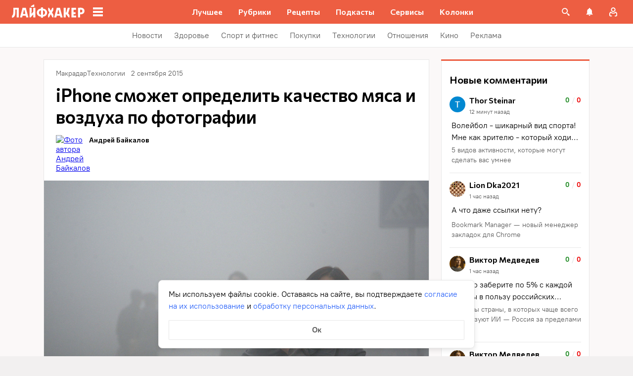

--- FILE ---
content_type: application/javascript
request_url: https://lifehacker.ru/_nuxt/v7.5-BJhB9GPl.js
body_size: 379
content:
import"./v7.5-CV6R6r4b.js";try{let t=typeof window<"u"?window:typeof global<"u"?global:typeof globalThis<"u"?globalThis:typeof self<"u"?self:{},e=new t.Error().stack;e&&(t._sentryDebugIds=t._sentryDebugIds||{},t._sentryDebugIds[e]="ff49eb7d-46a2-48f2-9b0b-426a228347ac",t._sentryDebugIdIdentifier="sentry-dbid-ff49eb7d-46a2-48f2-9b0b-426a228347ac")}catch{}const c=t=>{let e=document.querySelector(`script[src="${t}"]`);const r=(e==null?void 0:e.status)??"initial";return new Promise((n,d)=>{if(r==="error")return d(new Error(`Failed to load script: ${t}`));if(r==="loaded")return n(!0);const o=()=>{e.status="error",d()},s=()=>{e.status="loaded",n(!0)};e!==null&&r==="loading"&&(e.addEventListener("error",o),e.addEventListener("load",s)),r==="initial"&&(e=document.createElement("script"),e.status="loading",e.src=t,e.async=!0,e.addEventListener("error",o),e.addEventListener("load",s),(document.body||document.documentElement).append(e))})},u=t=>{const e=document.querySelector(`script[src="${t}"]`);e==null||e.remove()};export{c,u as r};
//# sourceMappingURL=v7.5-BJhB9GPl.js.map


--- FILE ---
content_type: application/javascript
request_url: https://lifehacker.ru/_nuxt/v7.5-VUikpKei.js
body_size: 357
content:
import{T as r}from"./v7.5-CjodAyuS.js";import{b0 as l,a$ as d,bz as c,aT as a,aO as n,b3 as u,b4 as i,aN as p}from"./v7.5-CV6R6r4b.js";import"./v7.5-Cobq8hrA.js";try{let e=typeof window<"u"?window:typeof global<"u"?global:typeof globalThis<"u"?globalThis:typeof self<"u"?self:{},t=new e.Error().stack;t&&(e._sentryDebugIds=e._sentryDebugIds||{},e._sentryDebugIds[t]="74ba789e-a566-4ea4-a7ea-3869a57cd6fb",e._sentryDebugIdIdentifier="sentry-dbid-74ba789e-a566-4ea4-a7ea-3869a57cd6fb")}catch{}const f=l({name:"PullQuote",components:{TheContent:r},props:{elem:{type:Object,required:!0}}},"$5Q_rYHxDOm"),b={class:"pull-quote"};function _(e,t,m,y,g,h){const s=c("TheContent");return n(),a("div",b,[(n(!0),a(u,null,i(e.elem.children,o=>(n(),p(s,{key:o.id,elem:o},null,8,["elem"]))),128))])}const k=d(f,[["render",_],["__scopeId","data-v-0b573fb5"]]);export{k as default};
//# sourceMappingURL=v7.5-VUikpKei.js.map
